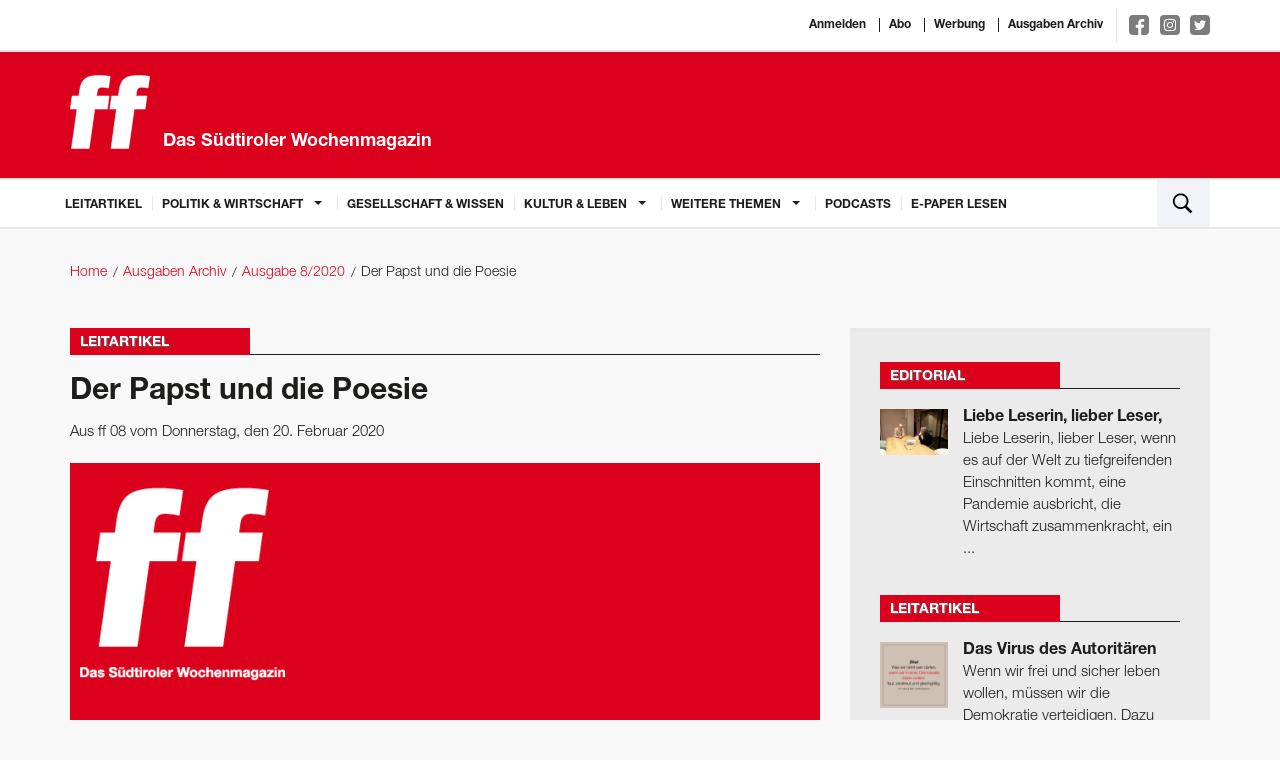

--- FILE ---
content_type: text/html; charset=utf-8
request_url: https://www.ff-bz.com/leitartikel/2020-08/papst-undpoesie.html
body_size: 9936
content:
<!DOCTYPE html>
<html lang="de">
<head>
    <meta charset="utf-8"/>
    <base href="https://www.ff-bz.com/"/>
    <title>Der Papst und die Poesie - Leitartikel</title>

    <meta http-equiv="X-UA-Compatible" content="IE=edge"/>
    <meta name="viewport" content="width=device-width, initial-scale=1.0, user-scalable=no">
    <meta name="description" content="Der Papst geißelt gerne die wirtschaftlichen Zustände. Doch in seinem jüngsten apostolischen Schreiben zeigt er sich erstaunlich mutlos. Wird Franziskus"/>
    <meta name="keywords" content=""/>
    <meta name="robots" content="index, follow, noarchive"/>
    <meta property="og:locale" content="de_DE"/>
    <meta property="og:title" content="Der Papst und die Poesie - Leitartikel"/>
    <meta property="og:description" content="Der Papst geißelt gerne die wirtschaftlichen Zustände. Doch in seinem jüngsten apostolischen Schreiben zeigt er sich erstaunlich mutlos. Wird Franziskus"/>
    <meta property="og:url" content="https://www.ff-bz.com/leitartikel/2020-08/papst-undpoesie.html"/>
    <meta property="og:site_name" content="ff - Das Südtiroler Wochenmagazin"/>
            <meta property="og:image:url" content="https://www.ff-bz.com//imagetypes/article-detail/zitate_7.png"/>
        <meta property="og:image:height" content="750"/>
        <meta property="og:image:width" content="750"/>
                <meta property="og:type" content="article"/>
        <meta property="article:section" content="Leitartikel"/>
        <meta property="article:published_time"
              content="2020-02-19T09:51:28+01:00"/>
        <meta name="google-site-verification" content="KiqNUWav0d58fPVRGdsuda7er_qk-8l2PJeoM3DUvxs" />
    <meta name="msvalidate.01" content="B1742F21979A7D055E2E6C657B223FD0" />
    <link rel="canonical" href="https://www.ff-bz.com/leitartikel/2020-08/papst-undpoesie.html"/>
    <link rel="shortcut icon" href="favicon.ico" type="image/icon"/>
    <link rel="stylesheet" href="resources/css/app.1696405118.css" type="text/css" media="screen,print"/>
	
	<script>(function(w,d,s,l,i){w[l]=w[l]||[];w[l].push({'gtm.start':
                new Date().getTime(),event:'gtm.js'});var f=d.getElementsByTagName(s)[0],
            j=d.createElement(s),dl=l!='dataLayer'?'&l='+l:'';j.async=true;j.src=
            'https://www.googletagmanager.com/gtm.js?id='+i+dl;f.parentNode.insertBefore(j,f);
        })(window,document,'script','dataLayer','GTM-PD7GSLV');</script>
		
        <script async class="_iub_cs_activate" type="text/plain" data-suppressedsrc="https://www.googletagmanager.com/gtag/js?id=UA-6211168-1" data-iub-purposes="2,3,4,5"></script>
    <script class="_iub_cs_activate-inline" type="text/plain" data-iub-purposes="2,3,4,5">
        window.dataLayer = window.dataLayer || [];
        function gtag(){dataLayer.push(arguments);}
        gtag('js', new Date());

        gtag('config', 'UA-6211168-1', { 'anonymize_ip': true });
    </script>
    <script class="_iub_cs_activate-inline" type="text/plain" data-iub-purposes="2,3,4,5">
        !function (f, b, e, v, n, t, s) {
            if (f.fbq) return;
            n = f.fbq = function () {
                n.callMethod ?
                    n.callMethod.apply(n, arguments) : n.queue.push(arguments)
            };
            if (!f._fbq) f._fbq = n;
            n.push = n;
            n.loaded = !0;
            n.version = '2.0';
            n.queue = [];
            t = b.createElement(e);
            t.async = !0;
            t.src = v;
            s = b.getElementsByTagName(e)[0];
            s.parentNode.insertBefore(t, s)
        }(window, document, 'script',
            'https://connect.facebook.net/en_US/fbevents.js');
        fbq('init', '483062678823106');
        fbq('track', 'PageView');
    </script>
    <noscript>
                <img height="1" width="1" class="_iub_cs_activate" data-suppressedsrc="https://www.facebook.com/tr?id=483062678823106&ev=PageView&noscript=1" data-iub-purposes="2,3,4,5"/>
    </noscript>

    <script type="text/javascript">
var _iub = _iub || [];
_iub.csConfiguration = {"lang":"de","siteId":1190690,"cookiePolicyId":64307039,"invalidateConsentWithoutLog":true,"consentOnContinuedBrowsing":false,"perPurposeConsent":true,"ccpaAcknowledgeOnDisplay":true,"floatingPreferencesButtonDisplay":false,"enableCcpa":true,"enableLgpd":true,"countryDetection":true,"purposes":"1,2,3,4,5", "callback":{ "onReady":function(){iubendaLanguageSwitch() },onPreferenceExpressedOrNotNeeded: function (preference) {
            dataLayer.push({
                iubenda_ccpa_opted_out: _iub.cs.api.isCcpaOptedOut()
            });
            if (!preference) {
                dataLayer.push({
                    event: "iubenda_preference_not_needed"
                });
            } else {
                if (preference.consent === true) {
                    dataLayer.push({
                        event: "iubenda_consent_given"
                    });
                } else if (preference.consent === false) {
                    dataLayer.push({
                        event: "iubenda_consent_rejected"
                    });
                } else if (preference.purposes) {
                    for (var purposeId in preference.purposes) {
                        if (preference.purposes[purposeId]) {
                            dataLayer.push({
                                event: "iubenda_consent_given_purpose_" + purposeId
                            });
                        }
                    }
                }
            }
        } }, "banner":{ "closeButtonRejects":true,"brandBackgroundColor":"none","brandTextColor":"black","acceptButtonDisplay":true,"customizeButtonDisplay":true,"acceptButtonColor":"#0073CE","acceptButtonCaptionColor":"white","customizeButtonColor":"#DADADA","customizeButtonCaptionColor":"#4D4D4D","rejectButtonDisplay":true,"rejectButtonColor":"#0073CE","rejectButtonCaptionColor":"white","explicitWithdrawal":true,"position":"float-center","backgroundOverlay":true,"textColor":"black","backgroundColor":"white","html":"<div class=\"iubenda-cs-container\">     <div class=\"iubenda-cs-content\">         <div class=\"iubenda-cs-rationale\">             <div class=\"iubenda-banner-content iubenda-custom-content\" role=\"document\" tabindex=\"0\"> %{banner_content}</div>             <div class=\"iubenda-cs-opt-group\">                 <div class=\"iubenda-cs-opt-group-custom\">                     <button class=\"iubenda-cs-accept-btn iubenda-cs-btn-primary\" tabindex=\"0\" role=\"button\" aria-pressed=\"false\">alle zustimmen</button></div><div class=\"iubenda-cs-opt-group-consent\"><button class=\"iubenda-cs-reject-btn iubenda-cs-btn-primary\" tabindex=\"0\" role=\"button\" aria-pressed=\"false\">Ablehnen</button><button class=\"iubenda-cs-customize-btn\" tabindex=\"0\" role=\"button\" aria-pressed=\"false\">Anpassen</button></div></div>             </div></div></div>" }};
</script>
<script type="text/javascript" src="//cdn.iubenda.com/cs/ccpa/stub.js"></script>
<script type="text/javascript" src="//cdn.iubenda.com/cs/iubenda_cs.js" charset="UTF-8" async></script></head>
<body>

<noscript><iframe src="https://www.googletagmanager.com/ns.html?id=GTM-PD7GSLV"
                  height="0" width="0" style="display:none;visibility:hidden"></iframe></noscript>

<div class="off-canvas-wrapper">
    <div class="off-canvas-wrapper-inner" data-off-canvas-wrapper>
        <div class="off-canvas-content" data-off-canvas-content>

            <header>
                <div class="white border-bottom">
                    <div class="row">
                        <div class="small-12 columns text-right top-links">
                                                            <a href="https://auth.ff-bz.com/auth/redirect?return_url=https://www.ff-bz.com/sso.html">Anmelden</a>
                                                        <a href="/abo.html">Abo</a>
                            <a href="/werbung.html">Werbung</a>
                            <a href="/ausgaben-archiv.html">Ausgaben Archiv</a>
                            <div class="social-links">
                                <a target="_blank" href="https://www.facebook.com/ff-Das-S%C3%BCdtiroler-Wochenmagazin-138143532867714/ " class="facebook">
                                    <img src="resources/img/social/facebook-f.svg" alt="">
                                </a>
                                <a target="_blank" href="https://www.instagram.com/ff_magazin/" class="instagram">
                                    <img src="resources/img/social/instagram.svg" alt="">
                                </a>
                                <a target="_blank" href="https://twitter.com/ff_magazin" class="twitter">
                                    <img src="resources/img/social/twitter-bird.svg" alt="">
                                </a>
                            </div>
                        </div>
                    </div>
                </div>

                <div class="red-bkg border-bottom">
                    <div class="row">
                        <a href="/"
                           class="logo column small-12 medium-5"><svg id="FF_Logo" data-name="FF Logo" xmlns="http://www.w3.org/2000/svg" viewBox="0 0 632.55 581.92"><title>FF Media GmbH Logo</title><path d="M698.13,274.59l14.6-103.91H626.64l4.79-34.08c3.62-25.77,16.21-34.92,36.21-34.92,16.52,0,39.65,2.5,53.85,6.65l13-92.27C714.93,12.74,679,8.59,653.77,8.59,552.9,8.59,506.74,27.7,493.07,125l-6.43,45.72h-53L419,274.59h53L428.22,586.31h140L612,274.59h86.08m-298.85,0,14.61-103.91H314.34l4.79-34.08c3.63-25.77,16.21-34.92,36.21-34.92,16.52,0,39.65,2.5,53.85,6.65l13-92.27c-19.54-3.32-55.47-7.47-80.69-7.47C240.6,8.59,194.43,27.7,180.76,125l-6.43,45.72h-53l-14.6,103.91h53L115.92,586.31h140l43.81-311.72h99.54Z" transform="translate(-104.28 -6.49)" style="fill:#fff"/><path d="M698.13,274.59l14.6-103.91H626.64l4.79-34.08c3.62-25.77,16.21-34.92,36.21-34.92,16.52,0,39.65,2.5,53.85,6.65l13-92.27C714.93,12.74,679,8.59,653.77,8.59,552.9,8.59,506.74,27.7,493.07,125l-6.43,45.72h-53L419,274.59h53L428.23,586.31h140L612,274.59h86.09Zm-298.84,0,14.6-103.91H314.34l4.79-34.08c3.62-25.77,16.21-34.92,36.21-34.92,16.52,0,39.65,2.5,53.85,6.65l13-92.27c-19.53-3.32-55.47-7.47-80.69-7.47C240.6,8.59,194.43,27.7,180.76,125l-6.43,45.72h-53l-14.6,103.91h53L115.92,586.31h140l43.81-311.72h99.55Z" transform="translate(-104.28 -6.49)" style="fill:none;stroke:#fff;stroke-width:4.197098124850669px"/></svg>                            <span>Das Südtiroler Wochenmagazin</span></a>
                                                    <div class="column small-12 medium-7">
                                <div class="header-ad-container">
                                    <a href="https://www.coolcomma0.com/"
                                                                          target="_blank">                                        <img src="./files/fp_2026_ff_banner_1404x180px.gif" alt="" title="" width="1404" height="180" />                                        </a>                                </div>
                            </div>
                                            </div>
                </div>

                <div class="white border-bottom">
    <div class="row">
        <nav class="top-bar-left hide-overflow show-for-large" data-topbar role="navigation">
            <ul class="dropdown menu" data-dropdown-menu>
                                                        <li class=" ">
                        <a href="leitartikel.html">
                            Leitartikel                        </a>
                                            </li>
                                                        <li class=" is-dropdown-submenu-parent">
                        <a >
                            Politik & Wirtschaft                        </a>
                                                    <ul class="menu vertical">
                                                                    <li class=""><a
                                                href="politik-wirtschaft/politik.html">Politik</a></li>
                                                                    <li class=""><a
                                                href="politik-wirtschaft/wirtschaft.html">Wirtschaft</a></li>
                                                                    <li class=""><a
                                                href="politik-wirtschaft/panorama.html">Panorama</a></li>
                                                            </ul>
                                            </li>
                                                        <li class=" ">
                        <a href="gesellschaft-wissen.html">
                            Gesellschaft & Wissen                        </a>
                                            </li>
                                                        <li class=" is-dropdown-submenu-parent">
                        <a >
                            Kultur & Leben                        </a>
                                                    <ul class="menu vertical">
                                                                    <li class=""><a
                                                href="kultur-leben/kultur.html">Kultur</a></li>
                                                                    <li class=""><a
                                                href="kultur-leben/leben.html">Leben</a></li>
                                                            </ul>
                                            </li>
                                                        <li class=" is-dropdown-submenu-parent">
                        <a >
                            Weitere Themen                        </a>
                                                    <ul class="menu vertical">
                                                                    <li class=""><a
                                                href="weitere-themen/editorial.html">Editorial</a></li>
                                                                    <li class=""><a
                                                href="weitere-themen/leserbriefe.html">Leserbriefe</a></li>
                                                                    <li class=""><a
                                                href="weitere-themen/flaneid.html">Flaneid</a></li>
                                                                    <li class=""><a
                                                href="weitere-themen/aussensicht.html">Außensicht</a></li>
                                                                    <li class=""><a
                                                href="weitere-themen/karikatur.html">Karikatur</a></li>
                                                                    <li class=""><a
                                                href="weitere-themen/wandertipp.html">Wandertipp</a></li>
                                                            </ul>
                                            </li>
                                <li><a href="https://aufs-ohr.podigee.io/" target="_blank">Podcasts</a></li>
                <li><a href="https://epaper.ff-bz.com/" target="_blank">E-Paper lesen</a></li>
            </ul>
        </nav>
        <button type="button" class="menu-toggle hide-for-large-only" data-toggle="offCanvas">
            <span class="icon-bar top-bar"></span>
            <span class="icon-bar middle-bar"></span>
            <span class="icon-bar bottom-bar"></span>
        </button>
        <div class="top-bar-right">
            <ul class="menu column">
                <li class="search"><a data-open="search"><img src="resources/img/search.svg"/></a></li>
            </ul>
        </div>
    </div>
</div>
            </header>

            <main>
                <div id="main-container">
                    <!-- gray oder leer für hintergrund -->
                    
                    
                    
                    <nav class="row bread-crump-padding" role="navigation">
	<ul class="breadcrumbs columns">
        	 	<li ><a href="/">Home</a></li>
        	 	<li ><a href="/ausgaben-archiv.html">Ausgaben Archiv</a></li>
        	 	<li ><a href="ausgaben-archiv/2020-8.html">Ausgabe 8/2020</a></li>
        	 	<li ><span>Der Papst und die Poesie</span></li>
        	</ul>
</nav>

                    
                    <!-- Contentbereich -->
                    <div class="row margin-main">
                        <div class="columns small-12 large-8">
                            


<div class="detail">
    <div class="title red">
        <h3>Leitartikel</h3>    </div>


    <h1 >Der Papst und die Poesie</h1>
            <p class="detail-info">Aus ff 08 vom Donnerstag, den 20. Februar 2020</p>
    

            <div class="main-image inline-block position-relative ">
            <figure><img src="/imagetypes/article-detail/zitate_7.png" alt="Zitat" title="" width="750" height="750" /><figcaption><span>&copy;&nbsp;FF Media</span></figcaption></figure>                        <a class="comments-bubble text-center" href="leitartikel/2020-08/papst-undpoesie.html#comments">&nbsp;</a>
        </div>
    

            <div class="media-object author">
                        <p class="author-link">von
                <a href="unsere-autoren/georg-mair.html" class="red">Georg  Mair</a>
            </p>
                    </div>
    


            <div class="border">
            <h2>Der Papst geißelt gerne die wirtschaftlichen Zustände. Doch in seinem jüngsten apostolischen Schreiben zeigt er sich erstaunlich mutlos. Wird Franziskus überschätzt?</h2>            <p>Papst Franziskus mag es gern blumig. Er kann Herzen erwärmen, schließlich ist er gegen den Kapitalismus, für indigene Völker, gegen die Prasserei mancher Glaubensbrüder, für den Schutz der Natur, ein Fan von Greta Thunberg und Vertreter einer bescheidenen Lebensform.</p>

<p>Es ist ein Papst, den besonders Linke gerne mögen, weil er nicht müde wird, auf das Elend in dieser Welt aufmerksam zu machen. Der ehemalige Herausgeber der Tageszeitung La Repubblica, der greise Eugenio Scalfari, liegt ihm zu Füßen, auch wenn er ein erklärter Gottloser ist, der Filmemacher Wim Wenders hat ihm in einer Hochglanz-Dokumentation ein Denkmal gesetzt – und Franziskus dabei in allen entscheidenden Fragen davonkommen lassen.</p>

<p>Aber ist Franziskus wirklich ein mutiger Papst? Oder versteht er es bloß, die Leute um den Finger zu wickeln? Bringt er die katholische Kirche weiter als sein Vorgänger Benedikt XVI., der Fahnenträger der Tradition, der die Welt in Rationalismus untergehen sieht?</p>

<p>Jetzt hat es Franziskus wieder getan. In seinem apostolischen Schreiben „Querida Amazonia“ (geliebtes Amazonien) hat er einen poetischen Angriff auf die Welt losgelassen, ein Feuerwerk an schönen Worten, der alles offen lässt. Ein Wortschwall von 40 Seiten. Diese Poesie, meinte Scalfari am Sonntag in der Repubblica, sei ein Zeichen in einer finsteren Zeit. So weit sind die Linken jetzt gekommen, dass ihnen nur die Poesie bleibt.</p>

<p>Die Synode zu Amazonien war mit großen Erwartungen verbunden. Es wurde viel geredet. Wunschkonzerte wurden gespielt. Würde die Synode den Papst ermutigen, die Kirche zu öffnen, den Zölibat zu lockern, Frauen einen Weg zum Priestertum zu weisen?</p>

<p>Nichts von den Erwartungen hat sich erfüllt. Viele Menschen haben sich schon von der Kirche abgewendet, die immer noch meint, dass nur Männer vorne stehen dürfen. Männer, die zur sexuellen Enthaltsamkeit verdonnert werden. Wie viel Unheil hat der Zölibat schon angerichtet! Man muss die Kirche nicht unbedingt reformieren wollen, aber es ist eine Gefahr für die Gesellschaft, wenn eine Institution wie die Kirche in sich zusammenfällt.</p>



<p>Die Erwartungen an Papst Franziskus waren groß. Dabei haben viele Leute etwas übersehen. Dass dieser Papst zwei Gesichter hat, er will auf der einen Seite die Gesellschaft und die Wirtschaft umwälzen, andererseits soll alles bleiben, wie es ist. Die Frauen werden, immer noch, auch in „Querida Amazonia“ auf eine dienende Funktion verwiesen, die Macht der Männer eingefroren. Auch in der Kirche, und besonders in der Kirche, stoßen die Frauen an die gläserne Decke: Sie sollen alles tun, nur die Messe lesen dürfen sie nicht. Widerspruch ausgeschlossen.</p>

<p>Franziskus ist ein sehr poetischer Papst, er meint zum Beispiel, wir könnten von den indigenen Völkern im Amazonas „glückliche Genügsamkeit“ erlernen. Doch was würde das ändern? Was   ist Genügsamkeit, wenn sie nicht selbstbestimmt ist?  </p>

<p>Probleme lassen sich nicht mit Weihrauch-Prosa lösen, sondern mit Politik, mit Protest, innerhalb und außerhalb der Parlamente. Politisch hat Papst Franziskus wenig bewirkt. Die Kirche hat keine Macht. Oder sie verbündet sich immer noch mit der Macht, statt sie zu zügeln.</p>

<p>Franziskus hat sich eine wirkliche Reform nicht zugetraut. Er fürchtet vielleicht eine Spaltung. Doch die gibt es ohnehin schon: Die zwei Enden der Kirche streben immer stärker auseinander. Oder war der Papst vielleicht nur schlau, katholisch eben. Der Katholizismus ist die Religion, die viel verzeiht. In der es verheiratete Priester gibt, in der Priester, die nicht enthaltsam leben, geduldet werden, solange sie nicht auffallen, in der sie im fernen Amazonien vielleicht sogar die Messe lesen, solange es niemand nach oben meldet.  </p>

<p>„Die Braut Christi“, wie Franziskus sie in seinem Schreiben nennt, hat einen langen Atem. Doch langsam wird die Luft dünn, wenn er weiter so mutlos ist.  </p>        </div>
    
    

            
    

    


    
            <div class="border">
            <ul class="share-buttons margin-remove">
                <li class="padding-right">Artikel teilen</li>
                <li><a href="https://www.facebook.com/sharer/sharer.php?u=https%3A%2F%2Fwww.ff-bz.com%2Fleitartikel%2F2020-08%2Fpapst-undpoesie.html&t=Der Papst und die Poesie" title="Share on Facebook"
                       target="_blank"><img src="resources/img/social/Facebook.svg"></a></li>
                <li><a href="https://twitter.com/intent/tweet?url=https%3A%2F%2Fwww.ff-bz.com%2Fleitartikel%2F2020-08%2Fpapst-undpoesie.html&text=Der Papst und die Poesie" target="_blank" title="Tweet"><img
                                src="resources/img/social/Twitter.svg"></a></li>
                <li><a href="https://plus.google.com/share?url=https%3A%2F%2Fwww.ff-bz.com%2Fleitartikel%2F2020-08%2Fpapst-undpoesie.html" target="_blank" title="Share on Google+"><img
                                src="resources/img/social/Google+.svg"></a></li>
                <li><a href="http://www.tumblr.com/share?v=3&u=https%3A%2F%2Fwww.ff-bz.com%2Fleitartikel%2F2020-08%2Fpapst-undpoesie.html&t=Der Papst und die Poesie&s=" target="_blank" title="Post to Tumblr"><img
                                src="resources/img/social/Tumblr.svg"></a></li>
                <li><a href="http://pinterest.com/pin/create/button/?url=https%3A%2F%2Fwww.ff-bz.com%2Fleitartikel%2F2020-08%2Fpapst-undpoesie.html&description=Der Papst geißelt gerne die wirtschaftlichen Zustände. Doch in seinem jüngsten apostolischen Schreiben zeigt er sich ..." target="_blank"
                       title="Pin it"><img src="resources/img/social/Pinterest.svg"></a></li>
                <li>
                    <a href="http://www.linkedin.com/shareArticle?mini=true&url=https%3A%2F%2Fwww.ff-bz.com%2Fleitartikel%2F2020-08%2Fpapst-undpoesie.html&title=Der Papst und die Poesie&summary=Der Papst geißelt gerne die wirtschaftlichen Zustände. Doch in seinem jüngsten apostolischen Schreiben zeigt er sich ...&source=http%3A%2F%2Fff-media.it"
                       target="_blank" title="Share on LinkedIn"><img src="resources/img/social/LinkedIn.svg"></a></li>
                <li><a href="mailto:?subject=Der Papst und die Poesie&body=https%3A%2F%2Fwww.ff-bz.com%2Fleitartikel%2F2020-08%2Fpapst-undpoesie.html" title="Email"><img src="resources/img/social/Email.svg"></a>
                </li>
            </ul>
        </div>
    

        
    <div class="other-articles margin-top padding-top">
        <div class="title red">
            <h4>Weitere Artikel</h4>
        </div>
        <ul>
                                            <li>
                    <a href="spezial/2020-08/innere-fortbildung.html" class="image">
                        <img src="/imagetypes/article-preview/the_hellcompany_werbeagentur_bruneck-0506-_1_.jpg" alt="Hannes Mur" title="Hannes Mur berät Unternehmen und Menschen, die weiterkommen wollen: „Ein gesundes Selbstwertgefühl ist die beste Motivation.“ " width="394" height="263" />                    </a>
                    <div class="content">
                        <a href="spezial/2020-08/innere-fortbildung.html">
                            <h3 class="title">Innere Fortbildung </h3>
                        </a>
                        <div class="text"><p>Mentaltrainer und Coach Hannes Mur erkärt, wie es gelingt, eine eigene Persönlichkeit zu entwickeln.</p></div>

                        <div class="meta-info">
                            <a href="spezial/2020-08/innere-fortbildung.html" class="float-right read-more">weiterlesen <span
                                        class="red">&raquo;</span></a>
                                                            <p class="author-link">von
                                    <a href="unsere-autoren/ff-media.html"
                                       class="red">ff media</a>
                                </p>
                                                    </div>
                    </div>
                </li>
                                            <li>
                    <a href="politik-wirtschaft/panorama/2020-08/europaexpress.html" class="image">
                        <img src="/imagetypes/article-preview/bildschirmfoto-2020-02-19-um-10.10.08.jpg" alt="EuropaExpress" title="" width="394" height="263" />                    </a>
                    <div class="content">
                        <a href="politik-wirtschaft/panorama/2020-08/europaexpress.html">
                            <h3 class="title">EuropaExpress</h3>
                        </a>
                        <div class="text"><p><strong>EU-Kolumne von Ulrich Ladurner:  </strong>Herr Overbeck ist Bauleiter von Beruf, ein großer, schwerer Mann, der in seinem Leben viel ...</p></div>

                        <div class="meta-info">
                            <a href="politik-wirtschaft/panorama/2020-08/europaexpress.html" class="float-right read-more">weiterlesen <span
                                        class="red">&raquo;</span></a>
                                                            <p class="author-link">von
                                    <a href="unsere-autoren/ff-media.html"
                                       class="red">ff media</a>
                                </p>
                                                    </div>
                    </div>
                </li>
                                            <li>
                    <a href="kultur-leben/leben/2020-08/schaumfruehen-jahre.html" class="image">
                        <img src="/imagetypes/article-preview/ff_08_20_extrawurst.jpg" alt="„Koschterlen“ im Annona" title="Der Koch ist ebenso furchtlos wie begabt; „Koschterlen“ im Annona." width="394" height="263" />                    </a>
                    <div class="content">
                        <a href="kultur-leben/leben/2020-08/schaumfruehen-jahre.html">
                            <h3 class="title">Der Schaum der frühen Jahre</h3>
                        </a>
                        <div class="text"><p>Schöne Welt, tapferer Pächter, unerschrockener Jungkoch. 
Das Annona in Sand in Taufers.</p></div>

                        <div class="meta-info">
                            <a href="kultur-leben/leben/2020-08/schaumfruehen-jahre.html" class="float-right read-more">weiterlesen <span
                                        class="red">&raquo;</span></a>
                                                            <p class="author-link">von
                                    <a href="unsere-autoren/extrawurst.html"
                                       class="red">Extrawurst  </a>
                                </p>
                                                    </div>
                    </div>
                </li>
                    </ul>
    </div>

</div>
                        </div>
                        <div class="columns small-12 large-4 right-column">
    
<div class="padding-bottom">
    <div class="row border-top gray">
        
    <div class="column padding-top sf-article-highlights">
        <div class="column medium-6 large-12">
            <div class="title red">
                                    <a href="weitere-themen/editorial.html">                    <h4>Editorial</h4>
                    </a>                                                </div>
            <div class="row">
                                                            <a href="weitere-themen/editorial/2026-03/liebe-leserin-lieber-leser.html" class="position-relative small-3 columns no-padding-right">
                            <img src="/imagetypes/right-sidebar-thumb/_aaa9441.jpg" alt="" title="Stefano Zangrando (links) schreibt Romane und übersetzt Bücher aus dem Deutschen ins Italienische. Er lebt in Rovereto und versucht Südtirol und das Trentino zu ver­ketten. Georg Mair hat mit ihm über Literatur und seinen neuen Roman gesprochen. 
Ab Seite 48." width="80" height="54" />                                                    </a>
                                        <a href="weitere-themen/editorial/2026-03/liebe-leserin-lieber-leser.html" class="column small-9">
                        <h4>Liebe Leserin, lieber Leser,</h4>                        <p>Liebe Leserin, lieber Leser,

wenn es auf der Welt zu tiefgreifenden Einschnitten kommt, eine Pandemie ausbricht, die Wirtschaft zusammenkracht, ein ...</p>                    </a>
                            </div>
        </div>
    </div>
    <div class="column padding-top sf-article-highlights">
        <div class="column medium-6 large-12">
            <div class="title red">
                                    <a href="leitartikel.html">                    <h4>Leitartikel</h4>
                    </a>                                                </div>
            <div class="row">
                                                            <a href="leitartikel/2026-03/virus-des-autoritaeren.html" class="position-relative small-3 columns no-padding-right">
                            <img src="/imagetypes/right-sidebar-thumb/zitat_leitartikel_47.jpg" alt="" title="" width="80" height="78" />                                                    </a>
                                        <a href="leitartikel/2026-03/virus-des-autoritaeren.html" class="column small-9">
                        <h4>Das Virus des Autoritären</h4>                        <p>Wenn wir frei und sicher leben wollen, müssen wir die Demokratie verteidigen. Dazu braucht es mehr Mut und Engagement als jetzt. 
</p>                    </a>
                            </div>
        </div>
    </div>
    <div class="column padding-top sf-article-highlights">
        <div class="column medium-6 large-12">
            <div class="title red">
                                                        <h4>Fragebogen</h4>
                                                                    </div>
            <div class="row">
                                                            <a href="kultur-leben/leben/2026-03/barbara-pixner-beantwortet-den-ff-fragebogen.html" class="position-relative small-3 columns no-padding-right">
                            <img src="/imagetypes/right-sidebar-thumb/barbara-pixner-org-1.jpg" alt="" title="„Ich wäre gern für einen Tag auf Zeitreisen.“
Barbara Pixner" width="80" height="62" />                                                    </a>
                                        <a href="kultur-leben/leben/2026-03/barbara-pixner-beantwortet-den-ff-fragebogen.html" class="column small-9">
                        <h4>Barbara Pixner beantwortet den ff-Fragebogen</h4>                        <p>Die Direktorin der Volkshochschule kann wunderbar pfeifen und hat schon ihren Sohn bei Feueralarm gerettet.

Ihre erste Erinnerung?
Die Liebe zu ...</p>                    </a>
                            </div>
        </div>
    </div>
    <div class="column padding-top sf-article-highlights">
        <div class="column medium-6 large-12">
            <div class="title red">
                                    <a href="weitere-themen/leserbriefe.html">                    <h4>Leserbriefe</h4>
                    </a>                                                </div>
            <div class="row">
                                                            <a href="weitere-themen/leserbriefe/2026-03/kein-buongiorno.html" class="position-relative small-3 columns no-padding-right">
                            <img src="/imagetypes/right-sidebar-thumb/bildschirmfoto-2026-01-14-um-07.49.22.jpg" alt="" title="" width="80" height="78" />                                                    </a>
                                        <a href="weitere-themen/leserbriefe/2026-03/kein-buongiorno.html" class="column small-9">
                        <h4>Kein Buongiorno</h4>                        <p>ff 2/26 über den Wunsch der Eltern nach mehr Italienisch im Kindergarten. Doch die Politik mauert. Warum bloß?</p>                    </a>
                            </div>
        </div>
    </div>
    <div class="column padding-top sf-article-highlights">
        <div class="column medium-6 large-12">
            <div class="title red">
                                    <a href="weitere-themen/karikatur.html">                    <h4>Karikatur</h4>
                    </a>                                                </div>
            <div class="row">
                                    <a href="weitere-themen/karikatur/2026-03/hpd_03_26.html"><img src="/imagetypes/right-sidebar-big-thumb/hpd_66.jpg" alt="" title="" width="450" height="657" class="column small-12" /></a>
                            </div>
        </div>
    </div>

    </div>
</div>


<div class="padding-bottom">
    
    <div class="row border-top gray sf-3-links">
        <div class="column">
            <div class="column padding-top">
                <h3 class="padding-bottom">Abonnenten lesen mehr!</h3>                
                <ul class="row">
                    
                                        <li class="column medium-up-3 large-up-1">
                        <a href="/abo.html" >
                            <span class="media-object">
                                                                <span class="media-object-section">
                                    <span class="thumbnail">
                                        <img src="/imagetypes/small-list-thumb/titelseite_169.jpg" alt="" title="" width="73" height="98" />                                    </span>
                                </span>
                                <span class="media-object-section align-middle">
                                                                    <h5>ff Print-Abo</h5>                                    <p class="margin-remove">Lassen Sie sich die ff bequem nach Hause liefern!</p>                                                                </span>
                                                            </span>
                        </a>
                    </li>
                                        
                                        <li class="column medium-up-3 large-up-1">
                        <a href="/abo.html" class="media-object" >
                                                            <h5>ff Digital/Apps</h5>                                <p class="margin-remove">Lesen Sie die ff als digitale Ausgabe!</p>                                                    </a>
                    </li>
                                        
                                        <li class="column medium-up-3 large-up-1">
                        <a href="/abo.html" >
                            <span class="media-object">
                                                                <span class="media-object-section">
                                    <span class="thumbnail">
                                        <img src="/imagetypes/small-list-thumb/e-paper_kl.jpg" alt="e-paper_kl" title="e-paper_kl" width="73" height="105" />                                    </span>
                                </span>
                                <span class="media-object-section align-middle">
                                                                    <h5>ff E-Paper</h5>                                    <p class="margin-remove">Die ff als E-Paper lesen!</p>                                                                </span>
                                                            </span>
                        </a>
                    </li>
                                        
                    
                </ul>

            </div>
        </div>
    </div>
    
</div>
<div class="padding-bottom">
    
    <div class="row border-top gray sf-3-links">
        <div class="column">
            <div class="column padding-top">
                <h3 class="padding-bottom">Digitale Einzelausgaben</h3>                
                <ul class="row">
                    
                                        <li class="column medium-up-3 large-up-1">
                        <a href="http://www.kiosk.at/ff" target="_blank">
                            <span class="media-object">
                                                                <span class="media-object-section">
                                    <span class="thumbnail">
                                        <img src="/imagetypes/small-list-thumb/titelseite_169.jpg" alt="" title="" width="73" height="98" />                                    </span>
                                </span>
                                <span class="media-object-section align-middle">
                                                                    <h5>Zum Apa Kiosk …</h5>                                    <p class="margin-remove">… und die ff als digitale Einzelausgabe erwerben!</p>                                                                </span>
                                                            </span>
                        </a>
                    </li>
                                        
                                        
                                        
                    
                </ul>

            </div>
        </div>
    </div>
    
</div><div class="padding-bottom">
    <div class="row border-top gray">
        <div class="column sf-apps">
            <div class="column padding-top">
                <h3 class="padding-small-bottom">Mobile Apps</h3>                <div class="row">
                    <div class="column padding-small-bottom"><p>Jetzt gleich unsere App für Apple iOS oder Google Android laden!</p>
</div>                    <div class="small-6 columns padding-small-top">
                        <a class="app-download-button"
                           href="https://apps.apple.com/at/app/ff-online/id1162088096" target="_blank">
                            <img src="resources/img/app-store-badge.svg" alt="Apple Store Badge">
                        </a>
                    </div>
                    <div class="small-6 columns padding-small-top">
                        <a class="app-download-button"
                           href="https://play.google.com/store/apps/details?id=at.apa.pdfwlclient.stw"
                           target="_blank">
                            <img src="resources/img/google-play-badge.svg" alt="Google Play Badge">
                        </a>
                    </div>
                </div>
            </div>
        </div>
    </div>
</div>    
</div>


                        </div>
                    <!-- Contentbereich ENDE -->

                            <div class="footer-module">

                    </div>
                        </div>
            </main>

            <footer>
                <div class="row">
		<div class="large-2 medium-5 columns">
    	<h5>Nützliche Links</h5>
    	<ul>
                        <li><a href="/unsere-autoren.html">Unsere Autoren</a></li>
                        <li><a href="/ueber-uns.html">Über uns</a></li>
                        <li><a href="/werbung.html">Werbung</a></li>
                        <li><a href="/ausgaben-archiv.html">Ausgaben Archiv</a></li>
                	</ul>
	</div>
	<div class="large-2 medium-5 columns">
    	<h5>weitere Links</h5>
    	<ul>
                        <li><a href="/">Home</a></li>
                        <li><a href="/agb.html">AGB</a></li>
                        <li><a href="/impressum.html">Impressum</a></li>
                        <li><a href="/datenschutz.html">Datenschutz</a></li>
                        <li><a href="/widerrufsbelehrung.html">Widerrufsbelehrung</a></li>
                        <li><a class="iubenda-cs-preferences-link" href="javascript:;">Cookie-Einstellungen</a></li>
    	</ul>
	</div>
		<div class="large-5 medium-8 columns contact">
    	<h5>Kontaktdaten</h5>
    	<p><strong>FF Media GmbH</strong><br />
        	Brennerstraße 7a<br />
        	I-39100 Bozen / Südtirol
    	</p>
    	<div class="row padding-remove">
            <div class="column">
                <strong>Telefon:</strong>&nbsp;&nbsp; +39 0471 304 500
            </div>
    	</div>
    	<div class="row padding-remove">
            <div class="column">
                <strong>Fax:</strong>&nbsp;&nbsp; +39 0471 304 510
            </div>
    	</div>
    	<div class="row padding-remove">
            <div class="column">
                <strong>Email:</strong>&nbsp;&nbsp; <a href="mailto:&#105;&#110;&#102;&#111;&#64;&#102;&#102;&#45;&#98;&#122;&#46;&#99;&#111;&#109;">&#105;&#110;&#102;&#111;&#64;&#102;&#102;&#45;&#98;&#122;&#46;&#99;&#111;&#109;</a>
            </div>
    	</div>
    	<div class="row padding-remove">
            <div class="column">
                <strong>USt-IdNr.:</strong>&nbsp;&nbsp; IT00652330218
            </div>
    	</div>
    </div>
		<div class="large-3 medium-4 columns no-top">
		<div class="logo-container">
			<div class="ff-ci-logo ">
    <svg id="FF_Logo" data-name="FF Logo" xmlns="http://www.w3.org/2000/svg" viewBox="0 0 632.55 581.92"><title>FF Media GmbH</title><path d="M698.13,274.59l14.6-103.91H626.64l4.79-34.08c3.62-25.77,16.21-34.92,36.21-34.92,16.52,0,39.65,2.5,53.85,6.65l13-92.27C714.93,12.74,679,8.59,653.77,8.59,552.9,8.59,506.74,27.7,493.07,125l-6.43,45.72h-53L419,274.59h53L428.22,586.31h140L612,274.59h86.08m-298.85,0,14.61-103.91H314.34l4.79-34.08c3.63-25.77,16.21-34.92,36.21-34.92,16.52,0,39.65,2.5,53.85,6.65l13-92.27c-19.54-3.32-55.47-7.47-80.69-7.47C240.6,8.59,194.43,27.7,180.76,125l-6.43,45.72h-53l-14.6,103.91h53L115.92,586.31h140l43.81-311.72h99.54Z" transform="translate(-104.28 -6.49)" style="fill:#fff"/><path d="M698.13,274.59l14.6-103.91H626.64l4.79-34.08c3.62-25.77,16.21-34.92,36.21-34.92,16.52,0,39.65,2.5,53.85,6.65l13-92.27C714.93,12.74,679,8.59,653.77,8.59,552.9,8.59,506.74,27.7,493.07,125l-6.43,45.72h-53L419,274.59h53L428.23,586.31h140L612,274.59h86.09Zm-298.84,0,14.6-103.91H314.34l4.79-34.08c3.62-25.77,16.21-34.92,36.21-34.92,16.52,0,39.65,2.5,53.85,6.65l13-92.27c-19.53-3.32-55.47-7.47-80.69-7.47C240.6,8.59,194.43,27.7,180.76,125l-6.43,45.72h-53l-14.6,103.91h53L115.92,586.31h140l43.81-311.72h99.55Z" transform="translate(-104.28 -6.49)" style="fill:none;stroke:#fff;stroke-width:4.197098124850669px"/></svg>
    </div>			<p class="rights">&copy; <strong>FF Media GmbH</strong>.<br />Alle Rechte vorbehalten</p>
		</div>
	</div>
</div>            </footer>
            <div class="reveal" id="search" data-reveal data-close-on-click="true">
                <form class="row" method="get" action="/suche.html">
                    <input name="term" type="text" placeholder="Zum suchen Tippen..." autocomplete="off"/>
                    <button class="close-button" data-close aria-label="Close modal" type="button">
                        <span aria-hidden="true">&times;</span>
                    </button>
                </form>
            </div>
        </div>

        <div class="off-canvas position-left" id="offCanvas" data-off-canvas>
            <nav class="navigation-mobile" data-topbar role="navigation">
    <ul class="menu vertical">
        <li class=""><a href="/">Home</a>
        </li>

                                <li class="">
                <a href="leitartikel.html">Leitartikel</a>
                            </li>
                                <li class="">
                <a href="">Politik & Wirtschaft</a>
                                    <ul class="menu vertical nested">
                                                    <li class=""><a
                                    href="politik-wirtschaft/politik.html">Politik</a></li>
                                                    <li class=""><a
                                    href="politik-wirtschaft/wirtschaft.html">Wirtschaft</a></li>
                                                    <li class=""><a
                                    href="politik-wirtschaft/panorama.html">Panorama</a></li>
                                            </ul>
                            </li>
                                <li class="">
                <a href="gesellschaft-wissen.html">Gesellschaft & Wissen</a>
                            </li>
                                <li class="">
                <a href="">Kultur & Leben</a>
                                    <ul class="menu vertical nested">
                                                    <li class=""><a
                                    href="kultur-leben/kultur.html">Kultur</a></li>
                                                    <li class=""><a
                                    href="kultur-leben/leben.html">Leben</a></li>
                                            </ul>
                            </li>
                                <li class="">
                <a href="">Weitere Themen</a>
                                    <ul class="menu vertical nested">
                                                    <li class=""><a
                                    href="weitere-themen/editorial.html">Editorial</a></li>
                                                    <li class=""><a
                                    href="weitere-themen/leserbriefe.html">Leserbriefe</a></li>
                                                    <li class=""><a
                                    href="weitere-themen/flaneid.html">Flaneid</a></li>
                                                    <li class=""><a
                                    href="weitere-themen/aussensicht.html">Außensicht</a></li>
                                                    <li class=""><a
                                    href="weitere-themen/karikatur.html">Karikatur</a></li>
                                                    <li class=""><a
                                    href="weitere-themen/wandertipp.html">Wandertipp</a></li>
                                            </ul>
                            </li>
                <li><a href="https://aufs-ohr.podigee.io/" target="_blank">Podcasts</a></li>
        <li><a href="https://epaper.ff-bz.com/" target="_blank">E-Paper lesen</a></li>
    </ul>
</nav>        </div>
    </div>
</div>

<script async src="/resources/js/app.min.1617365431.js"></script>
<script type="text/javascript">var ajax_url = '/api'</script>
</body>
</html>


--- FILE ---
content_type: image/svg+xml
request_url: https://www.ff-bz.com/resources/img/social/twitter-bird.svg
body_size: 187
content:
<svg xmlns="http://www.w3.org/2000/svg" width="50" height="50" viewBox="0 0 50 50" style="fill: rgb(255, 255, 255);">
    <path d="M50.061,10.438c-1.846,0.818-3.826,1.369-5.908,1.62c2.125-1.273,3.757-3.29,4.523-5.688 c-1.986,1.177-4.19,2.033-6.531,2.493c-1.874-2-4.547-3.247-7.504-3.247c-5.68,0-10.284,4.604-10.284,10.282 c0,0.805,0.092,1.589,0.269,2.343C16.08,17.812,8.502,13.718,3.429,7.497c-0.885,1.522-1.391,3.289-1.391,5.172 c0,3.567,1.812,6.713,4.574,8.56c-1.688-0.054-3.271-0.517-4.657-1.288c0,0.044,0,0.086,0,0.131c0,4.984,3.544,9.134,8.245,10.084 c-0.86,0.236-1.769,0.36-2.707,0.36c-0.664,0-1.309-0.064-1.938-0.186c1.313,4.081,5.108,7.06,9.607,7.143 c-3.517,2.757-7.951,4.399-12.77,4.399c-0.833,0-1.649-0.048-2.452-0.144c4.548,2.919,9.956,4.619,15.762,4.619 c18.915,0,29.26-15.668,29.26-29.252c0-0.448-0.011-0.894-0.03-1.332C46.94,14.313,48.684,12.5,50.061,10.438z"/>
</svg>